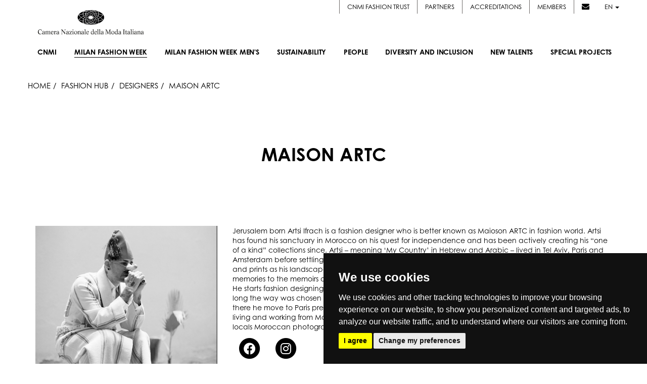

--- FILE ---
content_type: text/html; charset=UTF-8
request_url: https://www.cameramoda.it/en/milano-moda-donna/fashion-hub-market/designer/103-maison-artc/
body_size: 14172
content:


<!DOCTYPE html><!--[if lt IE 7]>      <html class="no-js lt-ie9 lt-ie8 lt-ie7"> <![endif]--><!--[if IE 7]>         <html class="no-js lt-ie9 lt-ie8"> <![endif]--><!--[if IE 8]>         <html class="no-js lt-ie9"> <![endif]--><!--[if gt IE 8]><!--> <html lang="en" class="no-js"> <!--<![endif]--><head>







<title>Milano Moda Donna S/S 2026 - 23/29 September 2026 • MMD</title>
<meta name="description" content="Official Website. Live Streaming delle sfilate Donna collezioni SS2026, Sfilate SS 2026, calendario, foto in real-time e looks, social stream e news, outfit, catwalk" />
<meta name="robots" content="" />

<link rel="alternate" href="https://www.cameramoda.it/it/milano-moda-donna/fashion-hub-market/designer/103-maison-artc/" hreflang="it" />



<meta property="og:title" content="Designers • MILANO MODA DONNA - 23 SETTEMBRE / 29 SETTEMBRE 2025 • MMU" />
<meta property="og:site_name" content="cameramoda.it" />
<meta property="og:url" content="https://www.cameramoda.it/en/milano-moda-donna/fashion-hub-market/designer/103-maison-artc/" />
<meta property="og:locale" content="en" />

<meta name="twitter:url" content="https://www.cameramoda.it/en/milano-moda-donna/fashion-hub-market/designer/103-maison-artc/" />
<meta name="twitter:card" content="summary" />
<meta name="twitter:title" content="Designers • MILANO MODA DONNA - 23 SETTEMBRE / 29 SETTEMBRE 2025 • MMU" />

<!--[if lte IE 7]><meta http-equiv="Refresh" content="0; url=/en/old-browser/"><![endif]--><meta charset="utf-8"><meta http-equiv="X-UA-Compatible" content="IE=edge,chrome=1"><meta name="viewport" content="width=device-width"><meta name="author" content="Camera Nazionale della Moda Italiana"><meta name="SKYPE_TOOLBAR" content="SKYPE_TOOLBAR_PARSER_COMPATIBLE"><meta name="format-detection" content="telephone=no"><link rel="shortcut icon" type="image/vnd.microsoft.icon" href="/media/favicon.ico" /><!-- Inclusione fonts.com -->
<!-- <link type="text/css" rel="stylesheet" href="//fast.fonts.net/cssapi/ea3f0a5a-85a0-4bd1-bdb2-d0d1e87d7311.css"/> -->
<link rel="stylesheet" href="https://use.typekit.net/cbo4nwp.css"><link rel="stylesheet" href="/media/mmd/assets/css/main.css?v=1769035515" media="screen" /><script src="/media/mmd/assets/js/head-native.js?v=1769035515"></script><link rel="stylesheet" href="https://cdnjs.cloudflare.com/ajax/libs/font-awesome/6.4.2/css/all.min.css" integrity="sha512-z3gLpd7yknf1YoNbCzqRKc4qyor8gaKU1qmn+CShxbuBusANI9QpRohGBreCFkKxLhei6S9CQXFEbbKuqLg0DA==" crossorigin="anonymous" referrerpolicy="no-referrer" /><link rel="stylesheet" href="https://cdnjs.cloudflare.com/ajax/libs/font-awesome/4.7.0/css/font-awesome.css" integrity="sha512-5A8nwdMOWrSz20fDsjczgUidUBR8liPYU+WymTZP1lmY9G6Oc7HlZv156XqnsgNUzTyMefFTcsFH/tnJE/+xBg==" crossorigin="anonymous" referrerpolicy="no-referrer" /><!--[if lte IE 8]><script src="/media/js/libs/respond.js"></script><link rel="stylesheet" href="/media/css/ie8.css" media="screen" /><![endif]--><script>
	(function(i,s,o,g,r,a,m){i['GoogleAnalyticsObject']=r;i[r]=i[r]||function(){
	(i[r].q=i[r].q||[]).push(arguments)},i[r].l=1*new Date();a=s.createElement(o),
	m=s.getElementsByTagName(o)[0];a.async=1;a.src=g;m.parentNode.insertBefore(a,m)
	})(window,document,'script','//www.google-analytics.com/analytics.js','ga');
	
	ga('create', 'UA-25802456-9', {'name': 'wwwclean'});
	ga('wwwclean.set', 'anonymizeIp', true); 
	ga('wwwclean.send', 'pageview');
	
	setTimeout("ga('wwwclean.send', 'event', 'Service', 'RealBounce', '30sec')",(30*1000));
</script>
<script type="text/plain">
	ga('create', 'UA-25802456-3', 'auto', {'allowLinker': true});
	ga('require', 'displayfeatures');
	ga('set', 'anonymizeIp', true);
	ga('require', 'linker');
	ga('linker:autoLink', ['milanomodadonna.it','milanomodauomo.it','milanomodadesign.it','milanomodagraduate.it'] );
	ga('send', 'pageview');
	
	ga('create', 'UA-25802456-4', {'name': 'www'});
	ga('www.require', 'displayfeatures');
	ga('www.set', 'anonymizeIp', true); 
	ga('www.send', 'pageview');
	
	setTimeout("ga('send', 'event', 'Service', 'RealBounce', '30sec'); ga('www.send', 'event', 'Service', 'RealBounce', '30sec')",(30*1000));
</script>
<!-- Google tag (gtag.js) -->
<script async src="https://www.googletagmanager.com/gtag/js?id=G-CY5SSXJPJZ"></script>
<script>
  window.dataLayer = window.dataLayer || [];
  function gtag(){dataLayer.push(arguments);}
  gtag('js', new Date());
  gtag('config', 'G-CY5SSXJPJZ');
</script><!-- Cookie Consent by https://www.FreePrivacyPolicy.com -->
<script type="text/javascript" src="//www.freeprivacypolicy.com/public/cookie-consent/3.1.0/cookie-consent.js"></script>
<script type="text/javascript">
document.addEventListener('DOMContentLoaded', function () {
	cookieconsent.run({
		"notice_banner_type":"simple",
		"consent_type":"express",
		"palette":"dark",
		"language":"en",
		"cookies_policy_url":"https://www.cameramoda.it//media/documents/pdf/CNMI_Cookie_Policy_EN.pdf"
	});
});
</script>
<noscript>Cookie Consent by <a href="https://www.FreePrivacyPolicy.com/free-cookie-consent/" rel="nofollow noopener">FreePrivacyPolicy.com</a></noscript>
<!-- End Cookie Consent -->
</head>
	<body class="body-fashionhubmarket">
		<div id="loader-layer"></div>

		<!-- NAV -->
		<nav class="navbar navbar-default main-nav en">

    <div class="menu-wrapper">


        <div style="display: none;" class="langs-container hidden-sm hidden-xs">
            <div class="reserved-user-link">
                                <!-- <a href="#" style="margin-left: 20px;">Cookie Policy</a> -->
            </div>
            <ul class="lang-selector">
                                <li><a href="/it/milano-moda-donna/fashion-hub-market/designer/103-maison-artc/" class="">IT</a></li>
                <li class="separator">|</li>
                                <li><a href="/en/milano-moda-donna/fashion-hub-market/designer/103-maison-artc/" class="active last">EN</a></li>
                <li class="separator">|</li>
                            </ul>
        </div>

        <div class="menu-container">
            <div class="service-menu">
                <ul> 
                                        <li><a href="https://www.cameramodafashiontrust.com/" target="_blank">CNMI FASHION TRUST</a></li>
                    <li><a href="/en/partners/">Partners</a></li>
                    <li><a href="/en/servizi/accrediti/">Accreditations</a></li>
                    <li><a href="/en/members/new-in/">Members</a></li>
                    <li class="no-border"><a href="#" data-toggle="modal" data-target="#modal-newsletter"><i class="fa fa-envelope"></i></a></li>
                    <li class="dropdown">
                        <a href="#" class="dropdown-toggle" data-toggle="dropdown" role="button" aria-haspopup="true" aria-expanded="false">en <span class="caret"></span></a>
                        <ul class="dropdown-menu lang-dropdown">
                                                                                <li>
                                <a href="/it/milano-moda-donna/fashion-hub-market/designer/103-maison-artc/">IT</a>
                            </li>
                                                                                                                                </ul>
                    </li>
                </ul>
            </div>

            <div class="navbar-header en">
                <button type="button" class="navbar-toggle" data-toggle="collapse" data-target=".navbar-collapse">
                    <span class="icon-bar"></span>
                    <span class="icon-bar"></span>
                    <span class="icon-bar"></span>
                </button>
                <a class="navbar-brand" href="/en/">
                                        <img src="/media/images/commons/logo.png"  class="img-responsive"  alt="CNMI">
                    
                                    </a>
            </div>

            <div class="collapse navbar-collapse en" id="nav-menu">
                <ul id="main-nav" class="nav navbar-nav navbar-right en">
                    <li class="visible-xs visible-sm">
                                                <a href="/it/milano-moda-donna/fashion-hub-market/designer/103-maison-artc/" class=" lang-xs service-xs">IT</a>
                                                <a href="/en/milano-moda-donna/fashion-hub-market/designer/103-maison-artc/" class="active last lang-xs service-xs">EN</a>
                                            </li>

                    <li class="sub-menu-trigger no-link" data-target=".more-sub-menu">
                        <a href="#"><span class="text">Cnmi <span class="arrow-down"></span></span></a>

                        <div class="sub-menu-mobile more-sub-menu">
                            <ul>
                                <li>
                                    <a href="/en/associazione/cnmi/">About</a>
                                </li>
                                <li>
                                    <a href="/en/associazione/cnmi/#showroom-container">SHOWROOM</a>
                                </li>
                                <li>
                                    <a href="/en/news-archive/">News</a>
                                </li>
                                <li>
                                    <a href="/en/archive/designer/">Designers</a>
                                </li>
                                <li>
                                    <a href="/en/associazione/cnmi/#contatti">Contacts</a>
                                </li>
                            </ul>
                        </div>
                    </li>
                
                    
                                        <li class="sub-menu-trigger selected" data-target=".mmd-sub-menu">
    
    <a href="/en/milano-moda-donna/"><span class="text"><span class="upper-text">Milan Fashion Week</span> <span class="arrow-down"></span></span></a>
    
    <div class="sub-menu-mobile mmd-sub-menu">
        <ul>
            <li>
                <a href="/en/milano-moda-donna/">About</a>
            </li>
                        <li>
                <a href="/en/milano-moda-donna/calendar/">Calendar</a>
            </li>
                        <li>
                <a href="#" data-target="#modal-dates-mmd" data-toggle="modal">Dates</a>
            </li>
            <li>
                <a href="/en/milano-moda-donna/fashion-hub-market/designer/">Fashion Hub</a>
            </li>
            <li>
                <a href="/en/milano-moda-donna/designer/">Designers</a>
            </li>                            
                        <li>
                <a href="/en/insidersguide/">insider's guide</a>
            </li>
                    </ul>
    </div>
        
</li>
                                        
                    
                                        
                                        
<li class="" data-target=".mmu-sub-menu"> <!-- Attivo solo per manifestazione -->     
    <a href="/en/milano-moda-uomo/"><span class="text"><span class="upper-text">Milan Fashion Week Men's</span> <span class="arrow-down"></span></span></a>     
</li>                    
                    <li class="sub-menu-trigger" data-target=".sustainability-sub-menu">
                        <a href="/en/sustainability/"><span class="text">Sustainability<span class="arrow-down"></span></span></a>
                        <div class="sub-menu-mobile sustainability-sub-menu">
                            <ul>
                                <li>
                                    <a href="/en/sustainability/">About</a>
                                </li>
                                <li>
                                    <a href="/en/sustainability/#sustainability">working groups </a>
                                </li>
                                <li>
                                    <a href="/media/pdf/manifesto_sostenibilita_en.pdf" target="_blank">Manifesto</a>
                                </li>
                                <li>
                                    <a href="/en/sustainability/#guidelines">guidelines</a>
                                </li>

                                <li>
                                                                        <!-- mom -->
                                    <a href="/en/sustainability/roundtable/2019/">International roundtable on sustainability</a>
                                </li>
                                <li>
                                    <a href="/en/venice-sustainable-fashion-forum/">Venice Sustainable Fashion Forum</a>
                                </li>
                            </ul>
                        </div>
                    </li>
                                         <li class="sub-menu-trigger" data-target=".hr-and-education-sub-menu">
                        <a href="/en/people/"><span class="text">PEOPLE<span class="arrow-down"></span></span></a>
                                                <div class="sub-menu-mobile hr-and-education-sub-menu">
                            <ul>
                                    <li>
                                        <a href="/en/people/">ABOUT</a>
                                    </li>
                                                                    <li>
                                        <a href="/en/document/371/?inline=1">TAVOLO</a>
                                    </li>
                                                                                                                            </ul>
                        </div>
                                            </li>
                                                             <li class="sub-menu-trigger" data-target=".diversity-and-inclusion-sub-menu">
                        <a href="/en/diversity-and-inclusion/"><span class="text">Diversity and Inclusion<span class="arrow-down"></span></span></a>
                                                <div class="sub-menu-mobile diversity-and-inclusion-sub-menu">
                            <ul>
                                    <li>
                                        <a href="/en/diversity-and-inclusion/">ABOUT</a>
                                    </li>
                                                                                                    <li>
                                        <a href="/en/document/372/?inline=1">MANIFESTO</a>
                                    </li>
                                                                                                    <li>
                                        <a href="/en/document/373/?inline=1">TAVOLO</a>
                                    </li>
                                                                                                    <li>
                                        <a href="/en/diversity-and-inclusion-talk/">TALK</a>
                                    </li>
                                                                                            </ul>
                        </div>
                                            </li>
                                        <li class="sub-menu-trigger" data-target=".new-designer-sub-menu">
                        <a href="/en/new-talents/"><span class="text">New Talents<span class="arrow-down"></span></span></a>
                        <div class="sub-menu-mobile new-designer-sub-menu">
                            <ul>
                                <li>
                                    <a href="/en/new-talents/">About</a>
                                </li>
                                                                                                <li>
                                    <a href="https://www.cameramoda.it/en/milano-moda-graduate/">
                                        Milano Moda Graduate
                                    </a>
                                </li>
                                                                                                                                <li>
                                    <a href="https://www.cameramoda.it/en/milano-moda-donna/fashion-hub-market/designer/">
                                        Fashion Hub
                                    </a>
                                </li>
                                                                                                                                <li>
                                    <a href="https://www.cameramoda.it/en/new-talents/milano-moda-shoppable-project/">
                                        Milano Moda Shoppable Project
                                    </a>
                                </li>
                                                                                            </ul>
                        </div>
                    </li>
                    <li class="sub-menu-trigger" data-target=".special-proj-sub-menu">
                        <a href="/en/special-projects/"><span class="text">Special projects <span class="arrow-down"></span></span></a>
                        <div class="sub-menu-mobile special-proj-sub-menu">
                            <ul>
                                <li>
                                    <a href="/en/maxxi-memorabile-ipermoda/">Memorabile. Ipermoda</a>
                                </li>
                                <li>
                                    <a href="/en/danse-atelier/">Dans(e) l'atelier</a>
                                </li>
                                <li>
                                    <a href="/en/podcast/">Podcast</a>
                                </li>
                                <li>
                                    <a href="/en/milano-moda-design/calendar/">Milano moda design</a>
                                </li>
                                                                <li>
                                    <a href="/en/sustainable-fashion-awards/">SUSTAINABLE FASHION AWARDS</a>
                                </li>
                                                                   
                                                                <li>
                                    <a href="https://www.cameramoda.it/en/milano-fashion-institute/">MILANO FASHION INSTITUTE</a>
                                </li> 
                                                  
                                                                   
                                                  
                                                                   
                                                  
                                                                   
                                                  
                                                                   
                                                  
                                                                
                                                                <li>
                                    <a href="/en/fashion-film-festival/">Fashion Film Festival Milano</a>
                                </li>
                                
                                                                <li>
                                    <a href="/en/memos/">MEMOS.</a>
                                </li>

                                                                                              
                                                                                                <li>
                                    <a href="https://www.cameramoda.it/en/green-carpet-fashion-awards-italia/">GREEN CARPET FASHION AWARDS, ITALY</a>
                                </li>
                                                              
                                                                                                <li>
                                    <a href="/en/budapestselect/">BUDAPEST SELECT</a>
                                </li>
                                                              
                                                                                                <li>
                                    <a href="/en/sinoitalianfashiontown/">SINO-ITALIAN FASHION TOWN BY CHIC GROUP</a>
                                </li>
                                                              
                                                                                                <li>
                                    <a href="/en/fashionfilm">FASHION FILMS</a>
                                </li>
                                                              
                                                                <li>
                                    <a href="/en/chinastone/">CNMI * IFIU 2021 INTERNATIONAL FASHION SUMMIT</a>
                                </li>

                                                                                                                                                                                                                                                                                                                                                                
                                <li>
                                    <a class="third-level-trigger sub-menu-trigger" data-target=".special-proj-archive-sub-menu" href="#"><span class="text">Discover<span class="arrow-down"></span></span></a>

                                    <ul class="dropdown-menu third-level-menu special-proj-archive-sub-menu">
                                                                                                                                                                                                                                    <li>
                                                <a href="http://italiana.cameramoda.it/en/">
                                                    ITALIANA ITALY THROUGH THE LENS OF FASHION 1971-2001
                                                </a>
                                            </li>
                                                                                                                                                                                                                                                <li>
                                                <a href="http://www.cameramoda.it/en/anna-dello-russo/">
                                                    Adr Event
                                                </a>
                                            </li>
                                                                                                                                                                                                                                                <li>
                                                <a href="https://www.cameramoda.it/en/crafting-the-future-storie-di-artigianalita-e-innovazione/">
                                                    Crafting the future: stories of craftsmanship and innovation
                                                </a>
                                            </li>
                                                                                                                                                                                                                                                                                                                                                                                                                                                            </ul>
                                </li>
                            </ul>
                        </div>
                    </li>
                    
                    <li class="visible-xs visible-sm"><a class="service-xs" href="/en/partners/">Partners</a></li>
                    <li class="visible-xs visible-sm"><a class="service-xs" href="/en/servizi/accrediti/">Accreditations</a></li>
                    <li class="visible-xs visible-sm"><a class="service-xs" href="/en/members/new-in/">Members</a></li>

                </ul>
            </div>
            <!-- /MENU -->
        </div>
        <!-- /menu-container -->
    </div>
    <!-- /container -->

    <section class="sub-menus-container">

        <!-- MMD -->
        <div class="sub-menu mmd-sub-menu">
            <div class="cols-container">
                <div class="left-col">
                    <ul>
                        <li>
                            <a href="/en/milano-moda-donna/">About</a>
                        </li>
                                                <li>
                            <a href="/en/milano-moda-donna/calendar/">Calendar</a>
                        </li>
                                                <li>
                            <a href="#" data-target="#modal-dates-mmd" data-toggle="modal">Dates</a>
                        </li>
                        <li>
                            <a href="/en/milano-moda-donna/fashion-hub-market/designer/">Fashion Hub</a>
                        </li>
                        <li>
                            <a href="/en/milano-moda-donna/designer/">Designers</a>
                        </li>
                                                                        <li>
                                                                <a href="/en/insidersguide/">insider's guide</a>
                        </li>
                                            </ul>
                </div>
                
                <div class="right-col">
                    <div class="latest-galleries">
                                                <header>Latest galleries</header>
                        <main>
                            
                                
                            <figure>
                                <a href="/en/milano-moda-donna/designer/gallery/collection/10995/">
                                                                                                            <img src="/rimg/OQ21zUGljdHVyZTtpbWFnZTsxMTQ2MzE2O2RlZmF1bHQ%3D__W180H250R79BTRANSP___470184a6.jpg" class="img-responsive" alt="DIESEL" />
                                                                        <figcaption>DIESEL</figcaption>
                                </a>
                            </figure>
                                
                            <figure>
                                <a href="/en/milano-moda-donna/designer/gallery/collection/10967/">
                                                                                                            <img src="/rimg/OQ21zUGljdHVyZTtpbWFnZTsxMTQ0OTAxO2RlZmF1bHQ%3D__W180H250R79BTRANSP___91f9b74a.jpg" class="img-responsive" alt="JIL SANDER" />
                                                                        <figcaption>JIL SANDER</figcaption>
                                </a>
                            </figure>
                                                    
                            
                        </main>
                                            </div>
                </div>
            </div>
        </div>

        <!-- MMU -->
        <div class="sub-menu mmu-sub-menu">
            <div class="cols-container">
                <div class="left-col">
                    <ul>
                        <li>
                            <a href="/en/milano-moda-uomo/">About</a>
                        </li>
                                                <li>
                            <a href="/en/milano-moda-uomo/calendar/">Calendar</a>
                        </li>
                                                <li>
                            <a href="#" data-target="#modal-dates-mmu" data-toggle="modal">Dates</a>
                        </li>
                                                <li>
                            <a href="/en/milano-moda-uomo/designer/">Designers</a>
                        </li>
                                            </ul>
                </div>
                
                <div class="right-col">
                    <div class="latest-galleries">
                                                <header>Latest galleries</header>
                        <main>
                            
                                
                            <figure>
                                <a href="/en/milano-moda-uomo/designer/gallery/collection/11103/">
                                                                                                            <img src="/rimg/OQ21zUGljdHVyZTtpbWFnZTsxMTUxMTY2O2RlZmF1bHQ%3D__W180H250R79BTRANSP___5c8578cd.jpg" class="img-responsive" alt="ZEGNA" />
                                                                        <figcaption>ZEGNA</figcaption>
                                </a>
                            </figure>
                                
                            <figure>
                                <a href="/en/milano-moda-uomo/designer/gallery/collection/11127/">
                                                                                                            <img src="/rimg/OQ21zUGljdHVyZTtpbWFnZTsxMTUyMjc4O2RlZmF1bHQ%3D__W180H250R79BTRANSP___44865ac7.jpg" class="img-responsive" alt="SIMON CRACKER" />
                                                                        <figcaption>SIMON CRACKER</figcaption>
                                </a>
                            </figure>
                                                    
                        </main>
                                            </div>
                </div>
                
            </div>
        </div>

        <!-- SUSTAINABILITY -->
        <div class="sub-menu sustainability-sub-menu">
            <div class="cols-container">
                <div class="left-col">
                    <ul>
                        <li>
                            <a href="/en/sustainability/">About</a>
                        </li>
                        <li>
                            <a href="/en/sustainability/#sustainability">working groups </a>
                        </li>
                        <li>
                            <a href="/media/pdf/manifesto_sostenibilita_en.pdf" target="_blank">Manifesto</a>
                        </li>
                        <li>
                            <a href="/en/sustainability/#guidelines">guidelines</a>
                        </li>

                        <li>
                                                        <!-- mom -->
                            <a href="/en/sustainability/roundtable/2019/">International roundtable on sustainability</a>
                        </li>
                        <li>
                            <a href="/en/venice-sustainable-fashion-forum/">Venice Sustainable Fashion Forum</a>
                        </li>
                    </ul>
                </div>
                <div class="right-col">
                    <div class="sustainability-logo">
                        <img src="/media/images/commons/sustainability.jpg" class="img-responsive" alt="CNMI - Sustainability" />
                    </div>
                </div>
            </div>
        </div>

        <!-- HR AND EDUCATION -->
                        <div class="sub-menu hr-and-education-sub-menu">
            <div class="cols-container">
                <div class="left-col">
                    <ul>
                            <li>
                                <a href="/en/people/">ABOUT</a>
                            </li>
                                                    <li>
                                <a href="/en/document/371/?inline=1">TAVOLO</a>
                            </li>
                                                                                            </ul>
                </div>
                                <div class="right-col">
                    <div class="hr-and-education-img">
                        <img src="/rimg/OSHJFZHVjYXRpb247bWVudUltYWdlOzE7ZGVmYXVsdA%3D%3D__R4BTRANSP___3e6abee5.png" class="img-responsive" alt="CNMI - PEOPLE" />
                    </div>
                </div>
                            </div>
        </div>
        
        <!-- DIVERSITY AND INCLUSION -->
                        <div class="sub-menu diversity-and-inclusion-sub-menu">
            <div class="cols-container">
                <div class="left-col">
                    <ul>
                            <li>
                                <a href="/en/diversity-and-inclusion/">ABOUT</a>
                            </li>
                                                                            <li>
                                <a href="/en/document/372/?inline=1">MANIFESTO</a>
                            </li>
                                                                            <li>
                                <a href="/en/document/373/?inline=1">TAVOLO</a>
                            </li>
                                                                            <li>
                                <a href="/en/diversity-and-inclusion-talk/">TALK</a>
                            </li>
                                                                    </ul>
                </div>
                                <div class="right-col">
                    <div class="diversity-and-inclusion-img">
                        <img src="/rimg/ORGl2ZXJzaXR5SW5jbHVzaW9uO21lbnVJbWFnZTsxO2RlZmF1bHQ%3D__R4BTRANSP___d3d16a92.jpg" class="img-responsive" alt="CNMI - Diversity and Inclusion" />
                    </div>
                </div>
                            </div>
        </div>
        
        <!-- SUSTAINABILITY -->
        <div class="sub-menu special-proj-sub-menu">
            <div class="cols-container">
                <div class="left-col">
                    <ul>
                        <li>
                            <a href="/en/maxxi-memorabile-ipermoda/">Memorabile. Ipermoda</a>
                        </li>
                        <li>
                            <a href="/en/danse-atelier/">Dans(e) l'atelier</a>
                        </li>
                        <li>
                            <a href="/en/podcast/">Podcast</a>
                        </li>
                        <li>
                            <a href="/en/milano-moda-design/calendar/">Milano moda design</a>
                        </li>
                                                    <li>
                                <a href="/en/sustainable-fashion-awards/">SUSTAINABLE FASHION AWARDS</a>
                            </li>
                                                                                                                        <li>
                            <a href="https://www.cameramoda.it/en/milano-fashion-institute/">MILANO FASHION INSTITUTE</a>
                        </li>
                                                
                                                                                                
                                                                                                
                                                                                                
                                                                                                
                        
                                                <li>
                            <a href="/en/fashion-film-festival/">Fashion Film Festival Milano</a>
                        </li>
                    
                                                <li>
                            <a href="/en/memos/">MEMOS.</a>
                        </li>
                        

                                                                                                                                                                        <li>
                            <a href="/en/budapestselect/">BUDAPEST SELECT</a>
                        </li>
                                                                                                <li>
                            <a href="/en/sinoitalianfashiontown/">SINO-ITALIAN FASHION TOWN BY CHIC GROUP</a>
                        </li>
                                                                                                <li>
                            <a href="/en/fashionfilm">FASHION FILMS</a>
                        </li>
                                                
                        <li>
                            <a href="/en/chinastone/">CNMI * IFIU 2021 INTERNATIONAL FASHION SUMMIT</a>
                        </li>

                                                                                                                        <li>
                            <a href="https://www.cameramoda.it/en/green-carpet-fashion-awards-italia/">GREEN CARPET FASHION AWARDS, ITALY</a>
                        </li>
                                                                                                                                                                                                
                        <li>
                            <a class="third-level-trigger" data-target=".special-proj-archive-sub-menu" href="#">Discover</a>
                        </li>
                    </ul>
                </div>
                <div class="right-col">
                    <div class="latest-galleries">                                                 <main>     
                            <figure style="max-width: 360px !important;">
                                <a href="#">
                                    <img alt="" src="/media/images/commons/progetti-speciali-submenu.jpeg" class="img-responsive" />
                                                                    </a>
                            </figure>
                                                    </main>
                    </div>
                    <div class="third-level-menu special-proj-archive-sub-menu">
                        <ul>
                                                                                                                                                                                                                                                        <li>
                                    <a href="http://italiana.cameramoda.it/en/">
                                        ITALIANA ITALY THROUGH THE LENS OF FASHION 1971-2001
                                    </a>
                                </li>
                                                                                                                                                                                            <li>
                                    <a href="http://www.cameramoda.it/en/anna-dello-russo/">
                                        Adr Event
                                    </a>
                                </li>
                                                                                                                                                                                            <li>
                                    <a href="https://www.cameramoda.it/en/crafting-the-future-storie-di-artigianalita-e-innovazione/">
                                        Crafting the future: stories of craftsmanship and innovation
                                    </a>
                                </li>
                                                                                                                                                                                                                                                                                                                                                                                                                                                                                                                                                                                                                                    </ul>
                    </div>
                </div>
            </div>
        </div>

        <!-- NEW DESIGNER -->
        <div class="sub-menu new-designer-sub-menu">
            <div class="cols-container">
                <div class="left-col">
                    <ul>
                        <li>
                            <a href="/en/new-talents/">About</a>
                        </li>
                                                                        <li>
                            <a href="https://www.cameramoda.it/en/milano-moda-graduate/">
                                Milano Moda Graduate
                            </a>
                        </li>
                                                                                                <li>
                            <a href="https://www.cameramoda.it/en/milano-moda-donna/fashion-hub-market/designer/">
                                Fashion Hub
                            </a>
                        </li>
                                                                                                <li>
                            <a href="https://www.cameramoda.it/en/new-talents/milano-moda-shoppable-project/">
                                Milano Moda Shoppable Project
                            </a>
                        </li>
                                                                    </ul>
                </div>
                <div class="right-col">
                    <div class="new-designer-img">
                        <img src="/media/images/commons/new-designer.jpg" class="img-responsive" alt="CNMI - Sustainability" />
                    </div>
                </div>
            </div>
        </div>


        <!-- MORE -->
        <div class="sub-menu more-sub-menu">
            <div class="cols-container">
                <div class="left-col">
                    <ul>
                        <li>
                            <a href="/en/associazione/cnmi/">About</a>
                        </li>
                        <li>
                            <a href="/en/associazione/cnmi/#showroom-container">SHOWROOM</a>
                        </li>
                        <li>
                            <a href="/en/news-archive/">News</a>
                        </li>
                        <li>
                            <a href="/en/archive/designer/">Designers</a>
                        </li>
                        <li>
                            <a href="/en/associazione/cnmi/#contatti">Contacts</a>
                        </li>
                    </ul>
                </div>
                <div class="right-col">      
                    <div class="contact-info">
                        <address>Piazza Duomo, 31</address>
                        <address>20122 Milano (MI)</address>
                        <p>Tel. +39.02.7771081</p>
                        <a href="mailTo:cameramoda@cameramoda.it"><p>cameramoda@cameramoda.it</p></a>
                        <p>Fax +39.02.77710850</p>
                        <ul class="social-list">
                            <li>
                                <a href="https://www.facebook.com/pages/Camera-Nazionale-della-Moda-Italiana/191200480940895" target="_blank"><i class="fa-brands fa-facebook-f"></i></a>
                            </li>
                            <li>
                                <a href="https://twitter.com/cameramoda" target="_blank"><i class="fa-brands fa-x-twitter"></i></a>
                            </li>
                            <li>
                                <a href="https://www.instagram.com/milanfashionweek/" target="_blank"><i class="fa-brands fa-instagram"></i></a>
                            </li>
                            <li>
                                <a href="https://it.pinterest.com/cameramoda/boards/" target="_blank"><i class="fa fa-brands fa-pinterest"></i></a>
                            </li>
                            <li>
                                <a href="https://www.youtube.com/user/cameramoda" target="_blank"><i class="fa-brands fa-youtube"></i></a>
                            </li>
                            <li>
                                <a href="https://it.linkedin.com/company/cameranazionaledellamodaitaliana" target="_blank"><i class="fa-brands fa-linkedin-in"></i></a>
                            </li>
                        </ul>
                    </div>

                    <div class="third-level-menu" id="mmg-sub-menu">
                        <ul>
                            <li>
                                <a href="/en/milano-moda-graduate/2025/">About</a>
                            </li>
                                                        <li>
                                <a href="/en/milano-moda-graduate/awards/2025/">Awards</a>
                            </li>
                                                                                                            </ul>
                    </div>

                    <div class="third-level-menu" id="mmm-sub-menu">
                        <ul>
                            <li>
                                <a href="/en/milano-moda-main/">About</a>
                            </li>
                            <li>
                                <a href="/en/servizi/accrediti/buyer/">Accreditations</a>
                            </li>
                            <li>
                                <a href="/en/milano-moda-main/#showroom-list">Showroom</a>
                            </li>
                                                        <li>
                                <a href="/rfile/OQ25taUZhc2hpb25TaG93RWRpdGlvbjticm9jaHVyZTsxOTg7ZGVmYXVsdA%3D%3D___04f7ab7e.pdf">CALENDAR</a>
                            </li>
                                                    </ul>
                    </div>

                    
                    <div class="third-level-menu" id="mmde-sub-menu">
                        <ul>
                            <li>
                                <a href="/en/milano-moda-design/calendar/">CALENDAR</a>
                            </li>
                            <li>
                                <a href="/en/milano-moda-design/gallery/">Gallery</a>
                            </li>
                        </ul>
                    </div>

                </div>
            </div>
        </div>

    </section>

</nav>
<!-- /NAV -->









		<!-- /NAV -->

		<section id="main-content" class="content-wrapper clearfix">
			
<!-- Load Facebook SDK for JavaScript -->
<div id="fb-root"></div>
<script type="text/javascript">
window.fbAsyncInit = function() {
    FB.init({
      appId      : '305574446199904',
      xfbml      : true,
      version    : 'v2.6'
    });
};

(function(d, s, id){
     var js, fjs = d.getElementsByTagName(s)[0];
     if (d.getElementById(id)) {return;}
     js = d.createElement(s); js.id = id;
     js.src = "//connect.facebook.net/en_US/sdk.js";
     fjs.parentNode.insertBefore(js, fjs);
}(document, 'script', 'facebook-jssdk'));
</script>

<script
    type="text/javascript"
    async defer
    src="//assets.pinterest.com/js/pinit.js"
></script>
<section id="content">
	<div class="container-fluid">
		<div class="row">
			<div class="col-xs-12">
				<nav id="breadcrumbs">
                    <a href="/en/milano-moda-donna/" class="home">HOME</a>
                    <a href="/en/milano-moda-donna/fashion-hub-market/designer/">Fashion Hub</a>
                    <a href="/en/milano-moda-donna/fashion-hub-market/designer/">Designers</a>
                    <span>MAISON ARTC</span>
                </nav>
			</div>
		</div>
        <!-- /row -->
    </div>
    <!-- /container -->

    <div class="container">
        <div class="row row-separated">
            <div class="col-xs-12">
                <h1 class="text-center f-upper">MAISON ARTC</h1>
            </div>
        </div>
        <!-- /row -->
    </div>

    <div class="container">
        <div class="row row-separated">
            <div class="col-xs-12 col-sm-4 pb15-xs">
                <img src="/rimg/ORmFzaGlvbkh1Yk1hcmtldDtpbWFnZUNvdmVyOzEwMztkZWZhdWx0__R4BTRANSP___b7afc1c1.jpg" class="img-responsive center-block full-width" />
            </div>
            <div class="col-xs-12 col-sm-8">
                <div><p>Jerusalem born Artsi Ifrach is a fashion designer who is better known as Maioson ARTC in fashion world. Artsi has found his sanctuary in Morocco on his quest for independence and has been actively creating his &ldquo;one of a kind&rdquo; collections since. Artsi &ndash; meaning &lsquo;My Country&rsquo; in Hebrew and Arabic &ndash; lived in Tel Aviv, Paris and Amsterdam before settling in Morocco and has a extensive understanding of multiculturalism. Using colours and prints as his landscape, Artsi&rsquo;s imaginative designs reflect on space and time. From his childhood memories to the memoirs of nomad.<br />He starts fashion designing at the age of 28 while he was living in Amsterdam. After that return to Israel and a long the way was chosen to be one of the most influence designer on the last 100 years of Tel Aviv. From there he move to Paris presented by 2m Bureau showing in the Houte Cuture week During 5 years. Today living and working from Morocco in Marrakech, his parents hometown, where he also collaborates witho locals Moroccan photographer, to tell stories that speak about culture, history and art.</p></div>
                                <ul class="social-list">
                                        <li>
                        <a target="_blank" href="https://www.facebook.com/artcfashion?ref=hl">
                            <span class="fa-stack fa-lg">
                              <i class="fa fa-circle fa-stack-2x"></i>
                              <i class="fa-brands fa-facebook-f fa-stack-1x fa-inverse"></i>
                            </span>
                        </a>
                    </li>
                                                            <li>
                        <a target="_blank" href="https://www.instagram.com/maisonartc/?hl=it">
                            <span class="fa-stack fa-lg">
                              <i class="fa fa-circle fa-stack-2x"></i>
                              <i class="fa-brands fa-instagram fa-stack-1x fa-inverse"></i>
                            </span>
                        </a>
                    </li>
                                    </ul>
                            </div>
        </div>
        <!-- /row -->

                        <div class="row row-separated alot">
            <div class="col-xs-12">
                <h1 class="text-center f-upper">maisonartc</h1>
            </div>
        </div>
        <!-- /row -->
        <div class="row row-separated">
            <div class="slick-slider-box-designer">
                                <article class="item data-box giovani">
                    <a data-imaxtree="false" data-credits="" class="fancy" data-title="" title="" rel="a" href="/rimg/OQ21zUGljdHVyZTtpbWFnZTsxMDQ0Mjc0O2RlZmF1bHQ%3D__R4BTRANSP___063eb468.jpg"><img src="/rimg/OQ21zUGljdHVyZTtpbWFnZTsxMDQ0Mjc0O2RlZmF1bHQ%3D__W800H600R15Bffffff___063eb468.jpg" class="img-responsive center-block full-width" /></a>
                </article>
                                <article class="item data-box giovani">
                    <a data-imaxtree="false" data-credits="" class="fancy" data-title="" title="" rel="a" href="/rimg/OQ21zUGljdHVyZTtpbWFnZTsxMDQ0Mjc1O2RlZmF1bHQ%3D__R4BTRANSP___32fc9458.jpg"><img src="/rimg/OQ21zUGljdHVyZTtpbWFnZTsxMDQ0Mjc1O2RlZmF1bHQ%3D__W800H600R15Bffffff___32fc9458.jpg" class="img-responsive center-block full-width" /></a>
                </article>
                                <article class="item data-box giovani">
                    <a data-imaxtree="false" data-credits="" class="fancy" data-title="" title="" rel="a" href="/rimg/OQ21zUGljdHVyZTtpbWFnZTsxMDQ0Mjc2O2RlZmF1bHQ%3D__R4BTRANSP___2f40af57.jpg"><img src="/rimg/OQ21zUGljdHVyZTtpbWFnZTsxMDQ0Mjc2O2RlZmF1bHQ%3D__W800H600R15Bffffff___2f40af57.jpg" class="img-responsive center-block full-width" /></a>
                </article>
                            </div>
        </div>
        <!-- /row -->
        
        
        
    </div>
    <!-- /container -->

</section>


		</section>

		<!-- FOOTER -->
		<!-- FOOTER -->
<footer>
    <div class="container">
        <div class="row">
            <div class="col-xs-12">
                <div class="slick-slider">
                    
                                                                                                    <div class="slick-item with-title">
                                <h6 class="item-title text-left">With the support of</h6>
                                <a target="_blank" href="https://madeinitaly.gov.it"><img src="/rimg/OU3BvbnNvcjtsb2dvOzU0O2RlZmF1bHQ%3D__W120H62R14Bffffff___163cec09.png" alt="Made In Italy" title="Made In Italy" class="img-responsive center-block" /></a>
                            </div>
                                                                                                            <div class="slick-item">
                                <a target="_blank" href="https://www.esteri.it/mae/"><img src="/rimg/OU3BvbnNvcjtsb2dvOzQ1O2RlZmF1bHQ%3D__W100H62R14Bffffff___9113b27a.png" alt="Ministry of Foreign Affairs and International Cooperation" title="Ministry of Foreign Affairs and International Cooperation" class="img-responsive center-block Ministry of Foreign Affairs and International Cooperation" /></a>
                            </div>
                                                                                                            <div class="slick-item">
                                <a target="_blank" href="https://www.ice.it/"><img src="/rimg/OU3BvbnNvcjtsb2dvOzQ2O2RlZmF1bHQ%3D__W100H62R14Bffffff___21d7b35a.png" alt="Italian Trade Agency" title="Italian Trade Agency" class="img-responsive center-block Italian Trade Agency" /></a>
                            </div>
                                                                                                            <div class="slick-item">
                                <a target="_blank" href="http://www.comune.milano.it"><img src="/rimg/OU3BvbnNvcjtsb2dvOzIzO2RlZmF1bHQ%3D__W100H62R14Bffffff___2df51867.jpg" alt="Comune di Milano" title="Comune di Milano" class="img-responsive center-block Comune di Milano" /></a>
                            </div>
                                                                                            
                                                                                                    <div class="slick-item with-title">
                                <h6 class="item-title text-left">Official partner</h6>
                                <a target="_blank" href="https://discover.certilogo.com/"><img src="/rimg/OU3BvbnNvcjtsb2dvOzUzO2RlZmF1bHQ%3D__W120H62R14Bffffff___9b1a4048.png" alt="Certilogo" title="Certilogo" class="img-responsive center-block" /></a>
                            </div>
                                                                                                                                        <div class="slick-item">
                                <a target="_blank" href="http://www.dhl.com"><img src="/rimg/OU3BvbnNvcjtsb2dvOzMyO2RlZmF1bHQ%3D__W100H62R14Bffffff___3dfe22db.jpg" alt="Dhl" title="Dhl" class="img-responsive center-block Dhl" /></a>
                            </div>
                                                                                                                                                                    <div class="slick-item">
                                <a target="_blank" href="https://www.wella.com/"><img src="/rimg/OU3BvbnNvcjtsb2dvOzQwO2RlZmF1bHQ%3D__W100H62R14Bffffff___d0ae6d21.png" alt="wella" title="wella" class="img-responsive center-block wella" /></a>
                            </div>
                                                                                                                        
                                                                                                    <div class="slick-item with-title">
                                <h6 class="item-title">OFFICIAL TRAIN PARTNER</h6>
                                <a target="_blank" href="https://www.trenitalia.com/it/offerte_e_servizi/offerte-per-eventi/cultura/milano-fashion-week.html"><img src="/rimg/OU3BvbnNvcjtsb2dvOzYyO2RlZmF1bHQ%3D__W100H62R14Bffffff___97dcbb83.png" alt="Frecciarossa" title="Frecciarossa" class="img-responsive center-block" /></a>
                            </div>
                                                                                            
                    
                                                                                                    <div class="slick-item with-title">
                                <h6 class="item-title">Media partners</h6>
                                <a target="_blank" href="http://www.classeditori.com/"><img src="/rimg/OU3BvbnNvcjtsb2dvOzY7ZGVmYXVsdA%3D%3D__W100H62R14Bffffff___8a4771d1.jpg" alt="Class Editori" title="Class Editori" class="img-responsive center-block" /></a>
                            </div>
                                                                        
                    
                     <!-- Water -->
                                                                                <div class="slick-item with-title">
                                <h6 class="item-title">Official Water Partner</h6>
                                <a target="_blank" href="https://acquafiuggi.com/"><img src="/rimg/OU3BvbnNvcjtsb2dvOzYxO2RlZmF1bHQ%3D__W100H62R14Bffffff___249b044f.jpg" alt="Fiuggi" title="Fiuggi" class="img-responsive center-block" /></a>
                            </div>
                                                                        
                     <!-- Wine -->
                                                                                <div class="slick-item with-title">
                                <h6 class="item-title">Wine Partners</h6>
                                <a target="_blank" href="https://www.franciacorta.wine"><img src="/rimg/OU3BvbnNvcjtsb2dvOzEyO2RlZmF1bHQ%3D__W100H62R14Bffffff___c93a8c4b.png" alt="Franciacorta" title="Franciacorta" class="img-responsive center-block" /></a>
                            </div>
                                                                        
                                        
                    
                                                                                                    <div class="slick-item with-title">
                                <h6 class="item-title">Streaming and VOD Partners</h6>
                                <a target="_blank" href="https://www.tencent.com/en-us/"><img src="/rimg/OU3BvbnNvcjtsb2dvOzU1O2RlZmF1bHQ%3D__W100H62R14Bffffff___de5dfa55.png" alt="Tencent" title="Tencent" class="img-responsive center-block" /></a>
                            </div>
                                                                        
                                                                                                    <div class="slick-item with-title">
                                <h6 class="item-title">OOH Streaming partner</h6>
                                <a target="_blank" href="https://www.urbanvision.it/it/"><img src="/rimg/OU3BvbnNvcjtsb2dvOzU2O2RlZmF1bHQ%3D__W100H62R14Bffffff___55943a88.png" alt="Urban Vision" title="Urban Vision" class="img-responsive center-block" /></a>
                            </div>
                                                                        
                                                                                                    <div class="slick-item with-title">
                                <h6 class="item-title">Video Channel Partners</h6>
                                <a target="_blank" href="https://www.asahi.com/ajw/"><img src="/rimg/OU3BvbnNvcjtsb2dvOzU5O2RlZmF1bHQ%3D__W100H62R14Bffffff___3d6e25d6.png" alt="The Asahi Shinbun" title="The Asahi Shinbun" class="img-responsive center-block" /></a>
                            </div>
                                                                        
                                                                                                    <div class="slick-item with-title">
                                <h6 class="item-title">Digital Content Partner</h6>
                                <a target="_blank" href="https://www.launchmetrics.com/"><img src="/rimg/OU3BvbnNvcjtsb2dvOzYwO2RlZmF1bHQ%3D__W100H62R14Bffffff___96374c55.jpg" alt="LaunchMetrics" title="LaunchMetrics" class="img-responsive center-block" /></a>
                            </div>
                                                                                            

                </div>
            </div>
        </div>
        <!-- /row -->
        <div class="row row-separated-top">
            <div class="col-xs-12 social-list-container">
                <ul class="social-list">
                    <li><a href="https://www.facebook.com/pages/Camera-Nazionale-della-Moda-Italiana/191200480940895" target="_blank"><i class="fa-brands fa-facebook-f"></i></a></li>
                    <li><a href="https://twitter.com/cameramoda" target="_blank"><i class="fa-brands fa-x-twitter"></i></a></li>
                    <li><a href="https://www.instagram.com/milanfashionweek/" target="_blank"><i class="fa-brands fa-instagram"></i></a></li>
                    <li><a href="https://it.pinterest.com/cameramoda/boards/" target="_blank"><i class="fa-brands fa-pinterest"></i></a></li>
                    <li><a href="https://www.youtube.com/user/cameramoda" target="_blank"><i class="fa-brands fa-youtube"></i></a></li>
                    <li><a href="https://it.linkedin.com/company/cameranazionaledellamodaitaliana" target="_blank"><i class="fa-brands fa-linkedin-in"></i></a></li>
                </ul>
            </div>
        </div>
        <!-- /row -->
        <div class="row mt1em">
            <div class="col-xs-12 text-center">
                                                                                <p class="f-upper">© 2016 | Piazza Duomo, 31 - 20122 Milano - Tel +39.02.7771081 - Fax +39.02.77710850 - <a href="mailto:cameramoda@cameramoda.it">cameramoda@cameramoda.it</a> |
                <a href="https://itunes.apple.com/app/id534578351" target="_blank">App</a> |
                    
<a href="/media/documents/pdf/CNMI_Privacy_Policy_EN.pdf" target="_blank" class="" title="Privacy Policy">Privacy Policy</a>
 |
                    
<a href="/media/documents/pdf/CNMI_Cookie_Policy_EN.pdf" target="_blank" class="" title="Cookie Policy">Cookie Policy</a>
 |
                <a href="/en/associazione/cnmi/#contatti">Contacts</a>
                </p>
            </div>
        </div>
        <!-- /row -->
    </div>
    <!-- /container -->
</footer>
<!-- /FOOTER -->		<!-- /FOOTER -->

	    	    <div class="modal fade" id="modal-dates-mmd" tabindex="-1" role="dialog" aria-labelledby="myModalLabel">
	<div class="modal-dialog modal-lg" role="document">
		<div class="modal-content">
			<div class="modal-header">
				<button type="button" class="close" data-dismiss="modal" aria-label="Close"><span aria-hidden="true">&times;</span></button>
		        <h4 class="modal-title">Dates</h4>
			</div>
			<div class="modal-body dates-body">
				<div class="clearfix">
					<div class="col-xs-12 col-sm-6 left-col">
												<h3 class="section-title">NEXT EDITIONS</h3>
																		<p><strong>Fall/Winter 2026/2027</strong></p>
<p><span lang="EN-US">24TH FEBRUARY - 2ND MARCH 2026</span></p>
<p><span lang="EN-US"><strong>Spring/Summer 2027</strong></span></p>
<p><span lang="EN-US">22TH - 28TH SEPTEMBER 2026</span></p>
<p>&nbsp;</p>
											</div>
					<div class="col-xs-12 col-sm-6 right-col">
												<h3 class="section-title">PREVIOUS EDITIONS</h3>
																		<p><strong>Spring/Summer 2026</strong></p>
<p><a href="https://drive.google.com/file/d/1iWW2BJQGqdUtwpkTkDDLPNI_LMdiT54s/view?usp=sharing"><span lang="EN-US">23th - 29th SEPTEMBER 2025</span></a></p>
<p><strong>Fall/Winter 2025/2026</strong></p>
<p><a href="https://drive.google.com/file/d/1HwCvHGNsFgk0qbB5RdD7CkL-Rm1mJOJg/view?usp=sharing"><span lang="EN-US">25th FEBRUARY - 3rd MARCH 2025</span></a></p>
<p><strong>Spring/Summer 2025</strong></p>
<p><a href="https://drive.google.com/file/d/1RpfemLSH_-2SHPU-lSx6Ih6sEzCHEwCz/view?usp=sharing">17th - 23th SEPTEMBER 2024&nbsp;</a></p>
<p><strong>Fall/Winter 2024/2025</strong></p>
<p><a href="https://drive.google.com/file/d/1Q2PW6OkMwf9_aPE82TbW_Aj-g-o0Hnbk/view?usp=sharing">20th-26th FEBRUARY 2024</a></p>
<p><strong>Spring/Summer 2024</strong></p>
<p><a href="https://drive.google.com/file/d/1p3hA1DyTp9V5iqPx0YN7hGHVDu-WuvSS/view?usp=sharing">19-25 SEPTEMBER 2023</a></p>
<p><strong>Fall/Winter 2023/2024</strong></p>
<p><a href="https://drive.google.com/file/d/17R2UgDoNeT0ptTShCMZIWlkTTuluXThi/view?usp=sharing">21th-27th&nbsp; FEBRUARY 2023</a></p>
<p><strong>&nbsp;</strong></p>
											</div>
				</div>
			</div>
		</div>
	</div>
</div>	    <div class="modal fade" id="modal-dates-mmu" tabindex="-1" role="dialog" aria-labelledby="myModalLabel">
	<div class="modal-dialog modal-lg" role="document">
		<div class="modal-content">
			<div class="modal-header">
				<button type="button" class="close" data-dismiss="modal" aria-label="Close"><span aria-hidden="true">&times;</span></button>
		        <h4 class="modal-title">Dates</h4>
			</div>
			<div class="modal-body dates-body">
				<div class="clearfix">
					<div class="col-xs-12 col-sm-6 left-col">
												<h3 class="section-title">NEXT EDITIONS</h3>
																		<p><strong><strong>Fall/Winter&nbsp;</strong>&nbsp;2026/27</strong></p>
<p>16TH - 20TH JANUARY 2026</p>
<p><strong><strong>Spring/Summer</strong>&nbsp;2027</strong></p>
<p>19TH - 23TH&nbsp; JUNE 2026</p>
											</div>
					<div class="col-xs-12 col-sm-6 right-col">
												<h3 class="section-title">PREVIOUS EDITIONS</h3>
																		<p><strong><strong>Spring/Summer</strong>&nbsp;2026</strong></p>
<p><a href="https://drive.google.com/file/d/12KN0MnVV_XxCoxjSGgwPcwaXvKlCKe5y/view?usp=sharing">20TH - 24TH JUNE 2025</a></p>
<p><strong><strong>Fall/Winter&nbsp;</strong>&nbsp;2025/26</strong></p>
<p><a href="https://drive.google.com/file/d/1cx8I_uqKUO3yrRb05PJHwoZXUR4DClF-/view?usp=sharing">17TH - 21TH JANUARY 2025</a></p>
<p><strong>Spring/Summer 2025</strong></p>
<p><a href="https://drive.google.com/file/d/1Mv77LtETAPE2gAQl88Q-AbZM9uWzZTz-/view?usp=sharing">14th-18th JUNE 2024</a></p>
<p><strong>Fall/Winter 2024/2025</strong></p>
<p><a href="https://drive.google.com/file/d/15TYdf2vh3NAVeQdshWcWDX15QRECej5G/view?usp=sharing">12th-16th JANUARY 2024</a></p>
<p><strong>Spring/Summer 2024</strong></p>
<p><a href="https://drive.google.com/file/d/1HOdkkWpC6PvVFQK28wMDESG-8yMH6Hu_/view?usp=sharing">16th-20th JUNE 2023</a></p>
<p><strong>Fall/Winter 2023/2024</strong></p>
<p><a href="https://drive.google.com/file/d/1mSgKAYiTO4CipckfhEX4LDOjoqL6TFrC/view?usp=sharing">13th-17th JANUARY 2023</a></p>
<p><strong><span lang="EN-US">Spring/Summer 2023</span></strong></p>
<p><span lang="EN-US"><a href="https://drive.google.com/file/d/1OkokOqadk8ImatLBUSEUQRG5hxrR_HxF/view?usp=sharing">17th-21th JUNE 2022</a></span></p>
<p><strong><span lang="EN-US">Fall/Winter 2022/2023</span></strong></p>
<p><a href="https://drive.google.com/file/d/1ptJWSJnOtjyZ-peZVBkn0XS1mGteOSqk/view?usp=sharing"><span lang="EN-US">14th-18th JANUARY 2022</span></a></p>
<p><strong>Spring/Summer 2022</strong></p>
<p>18th-22th JUNE 2021</p>
<p><strong>Fall/Winter 2021/2022</strong></p>
<p>15th-19th JANUARY 2021</p>
<p>Milano Digital Fashion Week&nbsp;</p>
<p><strong>Men's collection and Men's - Women's</strong><br /><strong>pre-collection Spring/Summer 2021</strong></p>
<p>14th-17th JULY 2020</p>
<p><strong>Fall/Winter 2019/2020</strong></p>
<p>10th-14th JANUARY 2020</p>
<p><strong>Spring/Summer 2020</strong></p>
<p>14th-17th JUNE 2019</p>
<p><strong>Fall/Winter 2019/2020</strong></p>
<p>11th-14th JANUARY 2019</p>
<pre class="moz-quote-pre">&nbsp;</pre>
<p>&nbsp;</p>
											</div>
				</div>
			</div>
		</div>
	</div>
</div>
	    		<!-- MODAL NEWSLETTER -->
<div class="modal fade" id="modal-newsletter" tabindex="-1" role="dialog" aria-labelledby="myModalLabel">
    <div class="modal-dialog" role="document">
        <div class="modal-content padded">
            <div class="modal-header">
                <button type="button" class="close fancybox-item fancybox-close" data-dismiss="modal" aria-label="Close"></button>
            </div>
            <div class="modal-body">

                <form class="validate" id="form-newsletter" method="post" action="/en/servizi/newsletter/post/">
                    <div class="form-group">
                                                <label class="required" for="id_name">Name</label>
                        <input class="form-control required validate[required]" maxlength="64" id="id_name" type="text" name="name" value="" />
						
                    </div>
                    <div class="form-group">
                        <label class="required" for="id_email">E-mail</label> *
                        <input class="form-control required validate[custom[email],required]" maxlength="128" id="id_email" type="text" name="email" value="" />
						
                    </div>
                    <div class="form-group">
                        <!-- <div class="checkbox"> -->
                            <!-- <label> -->
                                                                <input type="hidden" name="privacy" value="0" /><input class="required validate[required]" id="id_privacy" type="checkbox" name="privacy" value="1" /> <a href="" data-toggle="modal" data-target="#modal-privacy-newsletter">*I have read and understand the Privacy Policy</a>
                            <!-- </label> -->
                        <!-- </div> -->
                    </div>
                    <div class="submit-cont">
                        <button type="submit" class="btn btn-send-form">Newsletter subscription</button>
                    </div>
                </form>

            </div>
        </div>
    </div>
</div>
<!-- /MODAL NEWSLETTER -->

<div class="modal fade" id="modal-privacy-newsletter" tabindex="-1" role="dialog" aria-labelledby="myModalLabel">
    <div class="modal-dialog modal-lg" role="document" style="margin: 1% auto 20px;">
        <div class="modal-content padded">
            <div class="modal-header">
                <h4 class="modal-title" id="myModalLabel">INFORMATION ON PERSONAL DATA PROTECTION</h4>
            </div>
            <div class="modal-body">
                <div class="subtitle"><u>WHO WE ARE</u></div>
                <p>The Camera Nazionale della Moda Italiana, based in Milan, Piazza Duomo, 31 (hereinafter the “<span>CNMI</span>”), pays the utmost attention to the security and confidentiality of its clients’ personal data when carrying out its activities.<br><br>CNMI is the ‘data controller’ of the personal data collected on this website.</p>
                <div class="subtitle"><u>WHICH PERSONAL DATA MAY BE COLLECTED</u></div>
                <p>The following categories of personal data relating to you may be collected:</p>
                <ul>
				<li><span>Personal and contact data</span> – information concerning name, surname and email address provided when you fill in the request form of newsletter subscription.</li>
				<li><span>Receiving and opening newsletters</span> – information concerning the receipt and the opening of our newsletters. This information is collected by means of web beacons, tracking tools included in newsletters sent as small images.</li>
			</ul>
                <div class="subtitle"><u>HOW WE COLLECT YOUR PERSONAL DATA</u></div>
                <p><span>CNMI</span> collects and processes your personal data if you sign up for its newsletter and alert service on the website<br>
			If you provide personal data on behalf of someone else, you must first ensure the data subjects have read this Privacy Policy. <br>
			<span>CNMI</span> asks you to kindly help us to keep your personal data up-to-date by informing us of any changes.</p>
                <div class="subtitle"><u>FOR WHAT PURPOSES CAN YOUR PERSONAL DATA BE USED</u></div>
                <p>The processing of personal data must be justified by one of the legal bases established by existing personal data protection regulations, as described below.</p>
                <ol type="a">
				<li><span>Sending of periodic newsletters</span><br><span>CNMI</span> may process your personal contact details for communication purposes, in order to send you, subject to your request, a periodic newsletter designed to keep you updated on the services and initiatives promoted by <span>CNMI</span>.<br>Legal basis for the processing: performance of contractual obligations. The provision of data is obligatory to enable us to respond to your requests; in the absence of the data, <span>CNMI</span> will be unable to proceed</li>
				<li><span>Improving the functionality of the newsletter service</span><br><span>CNMI</span> may process data relating to the receipt and opening of newsletters, collected through web beacons, in order to ensure the proper functioning of the service and to improve its functionality.<br>Legal basis for the processing: legitimate interest of <span>CNMI</span> to make improvements and changes to the periodic newsletter service. This tracking tool can be disabled through the browser settings, in the same way as cookies (see our Cookie Policy on the <a href="https://www.cameramoda.it">www.cameramoda.it</a> website, by clicking on the "Policy" button, “View full policy” button – “Cookie Policy”, which includes information on how to disable tracking tools).</li>
				<li><span>Compliance with legally-binding requests by the legal authorities to discharge obligations of law, regulations or provisions, or to defend a right in court</span><br><span>CNMI</span> collects your personal contact details to comply with a legal obligation and/or to defend its rights in a court of law. <br>Legal basis for the processing: legal obligations with which <span>CNMI</span> must comply.  </li>
			</ol>
                <div class="subtitle"><u>SECURITY OF YOUR PERSONAL DATA</u></div>
                <p><span>CNMI</span> uses a wide range of security measures to improve protection and maintain the security, integrity and accessibility of your personal data.<br>
			All your personal data are stored on our secure servers (or on secure paper copies) or on those of <span>CNMI</span>’s suppliers or commercial partners, and may be accessed and used based on defined standards and security policies</p>
                <div class="subtitle"><u>HOW LONG DO WE STORE YOUR PERSONAL DATA FOR</u></div>
                <p><span>CNMI</span> will keep your personal data only for the length of time necessary to achieve the purposes for which they were collected or for any other related and lawful purpose. Therefore, if your personal data are processed for two different purposes, <span>CNMI</span>  will keep the data until the lengthier purpose is achieved. However, we will cease to process the personal data collected for the purpose whose retention period has expired<br>
			<span>CNMI</span> limits access to your personal data to only those who need to use them for the appropriate purposes.<br>
			When your personal data are no longer required, or when there is no longer any legal precondition for keeping them, they will be irreversibly anonymised (and in such a way may be stored) or securely destroyed.<br>
			To stop receiving our newsletter, click on “Unsubscribe” in the footnote of the newsletter.</p>
                <div class="subtitle"><u>WHO CAN WE SHARE YOUR PERSONAL DATA WITH</u></div>
                <p>Your personal data may be accessed by duly-authorised employees and by external suppliers, appointed, if necessary, as data processors, who support us in providing services.<br>
			Should you wish to see a list of the data processors or other entities to which <span>CNMI</span> communicates data, please contact us using the details indicated below.</p>
                <div class="subtitle"><u>CONTACTS</u></div>
                <p>The contact details of <span>CNMI</span>, as data controller, are:</p>
                <p>E-mail: <a href="mailto:privacy@cameramoda.it">privacy@cameramoda.it</a></p>
                <p>Tel.: 02/7771081</p>
                <div class="subtitle"><u>YOUR PERSONAL DATA PROTECTION RIGHTS AND YOUR RIGHT TO FILE COMPLAINTS BEFORE THE SUPERVISORY AUTHORITIES</u></div>
                <p>Where the legal preconditions exist, you are entitled to ask <span>CNMI</span>:</p>
                <ul>
				<li>to access to your personal data and to rectify them;</li>
				<li>to erase your personal data;</li>
				<li>to restrict the processing;</li>
				<li>to provide a copy of the data you have provided to <span>CNMI</span> in a structured and commonly-used form that can be read by any automatic device (portability) and to transmit these data to another data controller; </li>
			</ul>
                <p>Furthermore, you may object, in whole or in part, to the use of your data processed by the Company, providing the conditions exist according to personal data protection regulations.<br><br>
			Should you believe that your personal data are processed in breach of the GDPR, you have the right to lodge a complaint with the Italian Data Protection Authority, using the contact details available on the <a href="https://www.garanteprivacy.it/" target="_blank">www.garanteprivacy.it</a>, or to start the appropriate legal proceedings.</p>
            </div>
            <div class="submit-cont text-center">
                <button type="submit" class="btn btn-send-form" data-dismiss="modal" aria-label="Close">CLOSE</button>
            </div>
        </div>
    </div>
</div>
		<script src="/media/mmd/assets/js/main-native.js?v=1769035515"></script>

				<!-- Facebook Pixel Code -->
		<script>
			!function(f,b,e,v,n,t,s)
			{if(f.fbq)return;n=f.fbq=function(){n.callMethod?
			n.callMethod.apply(n,arguments):n.queue.push(arguments)};
			if(!f._fbq)f._fbq=n;n.push=n;n.loaded=!0;n.version='2.0';
			n.queue=[];t=b.createElement(e);t.async=!0;
			t.src=v;s=b.getElementsByTagName(e)[0];
			s.parentNode.insertBefore(t,s)}(window,document,'script',
			'https://connect.facebook.net/en_US/fbevents.js');
			fbq('init', '147693249253279'); 
			fbq('track', 'PageView');
		</script>
		<noscript>
			<img height="1" width="1" src="https://www.facebook.com/tr?id=147693249253279&ev=PageView&noscript=1"/>
		</noscript>
		<!-- End Facebook Pixel Code -->

	    

	</body>
</html>

--- FILE ---
content_type: application/javascript
request_url: https://www.cameramoda.it/media/mmd/assets/js/head-native.js?v=1769035515
body_size: 26511
content:
//js in header here
/* Modernizr 2.8.3 (Custom Build) | MIT & BSD
 * Build: http://modernizr.com/download/#[base64]
 */
;window.Modernizr=function(a,b,c){function D(a){j.cssText=a}function E(a,b){return D(n.join(a+";")+(b||""))}function F(a,b){return typeof a===b}function G(a,b){return!!~(""+a).indexOf(b)}function H(a,b){for(var d in a){var e=a[d];if(!G(e,"-")&&j[e]!==c)return b=="pfx"?e:!0}return!1}function I(a,b,d){for(var e in a){var f=b[a[e]];if(f!==c)return d===!1?a[e]:F(f,"function")?f.bind(d||b):f}return!1}function J(a,b,c){var d=a.charAt(0).toUpperCase()+a.slice(1),e=(a+" "+p.join(d+" ")+d).split(" ");return F(b,"string")||F(b,"undefined")?H(e,b):(e=(a+" "+q.join(d+" ")+d).split(" "),I(e,b,c))}function K(){e.input=function(c){for(var d=0,e=c.length;d<e;d++)u[c[d]]=c[d]in k;return u.list&&(u.list=!!b.createElement("datalist")&&!!a.HTMLDataListElement),u}("autocomplete autofocus list placeholder max min multiple pattern required step".split(" ")),e.inputtypes=function(a){for(var d=0,e,f,h,i=a.length;d<i;d++)k.setAttribute("type",f=a[d]),e=k.type!=="text",e&&(k.value=l,k.style.cssText="position:absolute;visibility:hidden;",/^range$/.test(f)&&k.style.WebkitAppearance!==c?(g.appendChild(k),h=b.defaultView,e=h.getComputedStyle&&h.getComputedStyle(k,null).WebkitAppearance!=="textfield"&&k.offsetHeight!==0,g.removeChild(k)):/^(search|tel)$/.test(f)||(/^(url|email)$/.test(f)?e=k.checkValidity&&k.checkValidity()===!1:e=k.value!=l)),t[a[d]]=!!e;return t}("search tel url email datetime date month week time datetime-local number range color".split(" "))}var d="2.8.3",e={},f=!0,g=b.documentElement,h="modernizr",i=b.createElement(h),j=i.style,k=b.createElement("input"),l=":)",m={}.toString,n=" -webkit- -moz- -o- -ms- ".split(" "),o="Webkit Moz O ms",p=o.split(" "),q=o.toLowerCase().split(" "),r={svg:"http://www.w3.org/2000/svg"},s={},t={},u={},v=[],w=v.slice,x,y=function(a,c,d,e){var f,i,j,k,l=b.createElement("div"),m=b.body,n=m||b.createElement("body");if(parseInt(d,10))while(d--)j=b.createElement("div"),j.id=e?e[d]:h+(d+1),l.appendChild(j);return f=["&#173;",'<style id="s',h,'">',a,"</style>"].join(""),l.id=h,(m?l:n).innerHTML+=f,n.appendChild(l),m||(n.style.background="",n.style.overflow="hidden",k=g.style.overflow,g.style.overflow="hidden",g.appendChild(n)),i=c(l,a),m?l.parentNode.removeChild(l):(n.parentNode.removeChild(n),g.style.overflow=k),!!i},z=function(b){var c=a.matchMedia||a.msMatchMedia;if(c)return c(b)&&c(b).matches||!1;var d;return y("@media "+b+" { #"+h+" { position: absolute; } }",function(b){d=(a.getComputedStyle?getComputedStyle(b,null):b.currentStyle)["position"]=="absolute"}),d},A=function(){function d(d,e){e=e||b.createElement(a[d]||"div"),d="on"+d;var f=d in e;return f||(e.setAttribute||(e=b.createElement("div")),e.setAttribute&&e.removeAttribute&&(e.setAttribute(d,""),f=F(e[d],"function"),F(e[d],"undefined")||(e[d]=c),e.removeAttribute(d))),e=null,f}var a={select:"input",change:"input",submit:"form",reset:"form",error:"img",load:"img",abort:"img"};return d}(),B={}.hasOwnProperty,C;!F(B,"undefined")&&!F(B.call,"undefined")?C=function(a,b){return B.call(a,b)}:C=function(a,b){return b in a&&F(a.constructor.prototype[b],"undefined")},Function.prototype.bind||(Function.prototype.bind=function(b){var c=this;if(typeof c!="function")throw new TypeError;var d=w.call(arguments,1),e=function(){if(this instanceof e){var a=function(){};a.prototype=c.prototype;var f=new a,g=c.apply(f,d.concat(w.call(arguments)));return Object(g)===g?g:f}return c.apply(b,d.concat(w.call(arguments)))};return e}),s.flexbox=function(){return J("flexWrap")},s.canvas=function(){var a=b.createElement("canvas");return!!a.getContext&&!!a.getContext("2d")},s.canvastext=function(){return!!e.canvas&&!!F(b.createElement("canvas").getContext("2d").fillText,"function")},s.webgl=function(){return!!a.WebGLRenderingContext},s.touch=function(){var c;return"ontouchstart"in a||a.DocumentTouch&&b instanceof DocumentTouch?c=!0:y(["@media (",n.join("touch-enabled),("),h,")","{#modernizr{top:9px;position:absolute}}"].join(""),function(a){c=a.offsetTop===9}),c},s.geolocation=function(){return"geolocation"in navigator},s.postmessage=function(){return!!a.postMessage},s.websqldatabase=function(){return!!a.openDatabase},s.indexedDB=function(){return!!J("indexedDB",a)},s.hashchange=function(){return A("hashchange",a)&&(b.documentMode===c||b.documentMode>7)},s.history=function(){return!!a.history&&!!history.pushState},s.draganddrop=function(){var a=b.createElement("div");return"draggable"in a||"ondragstart"in a&&"ondrop"in a},s.websockets=function(){return"WebSocket"in a||"MozWebSocket"in a},s.rgba=function(){return D("background-color:rgba(150,255,150,.5)"),G(j.backgroundColor,"rgba")},s.hsla=function(){return D("background-color:hsla(120,40%,100%,.5)"),G(j.backgroundColor,"rgba")||G(j.backgroundColor,"hsla")},s.multiplebgs=function(){return D("background:url(https://),url(https://),red url(https://)"),/(url\s*\(.*?){3}/.test(j.background)},s.backgroundsize=function(){return J("backgroundSize")},s.borderimage=function(){return J("borderImage")},s.borderradius=function(){return J("borderRadius")},s.boxshadow=function(){return J("boxShadow")},s.textshadow=function(){return b.createElement("div").style.textShadow===""},s.opacity=function(){return E("opacity:.55"),/^0.55$/.test(j.opacity)},s.cssanimations=function(){return J("animationName")},s.csscolumns=function(){return J("columnCount")},s.cssgradients=function(){var a="background-image:",b="gradient(linear,left top,right bottom,from(#9f9),to(white));",c="linear-gradient(left top,#9f9, white);";return D((a+"-webkit- ".split(" ").join(b+a)+n.join(c+a)).slice(0,-a.length)),G(j.backgroundImage,"gradient")},s.cssreflections=function(){return J("boxReflect")},s.csstransforms=function(){return!!J("transform")},s.csstransforms3d=function(){var a=!!J("perspective");return a&&"webkitPerspective"in g.style&&y("@media (transform-3d),(-webkit-transform-3d){#modernizr{left:9px;position:absolute;height:3px;}}",function(b,c){a=b.offsetLeft===9&&b.offsetHeight===3}),a},s.csstransitions=function(){return J("transition")},s.fontface=function(){var a;return y('@font-face {font-family:"font";src:url("https://")}',function(c,d){var e=b.getElementById("smodernizr"),f=e.sheet||e.styleSheet,g=f?f.cssRules&&f.cssRules[0]?f.cssRules[0].cssText:f.cssText||"":"";a=/src/i.test(g)&&g.indexOf(d.split(" ")[0])===0}),a},s.generatedcontent=function(){var a;return y(["#",h,"{font:0/0 a}#",h,':after{content:"',l,'";visibility:hidden;font:3px/1 a}'].join(""),function(b){a=b.offsetHeight>=3}),a},s.video=function(){var a=b.createElement("video"),c=!1;try{if(c=!!a.canPlayType)c=new Boolean(c),c.ogg=a.canPlayType('video/ogg; codecs="theora"').replace(/^no$/,""),c.h264=a.canPlayType('video/mp4; codecs="avc1.42E01E"').replace(/^no$/,""),c.webm=a.canPlayType('video/webm; codecs="vp8, vorbis"').replace(/^no$/,"")}catch(d){}return c},s.audio=function(){var a=b.createElement("audio"),c=!1;try{if(c=!!a.canPlayType)c=new Boolean(c),c.ogg=a.canPlayType('audio/ogg; codecs="vorbis"').replace(/^no$/,""),c.mp3=a.canPlayType("audio/mpeg;").replace(/^no$/,""),c.wav=a.canPlayType('audio/wav; codecs="1"').replace(/^no$/,""),c.m4a=(a.canPlayType("audio/x-m4a;")||a.canPlayType("audio/aac;")).replace(/^no$/,"")}catch(d){}return c},s.localstorage=function(){try{return localStorage.setItem(h,h),localStorage.removeItem(h),!0}catch(a){return!1}},s.sessionstorage=function(){try{return sessionStorage.setItem(h,h),sessionStorage.removeItem(h),!0}catch(a){return!1}},s.webworkers=function(){return!!a.Worker},s.applicationcache=function(){return!!a.applicationCache},s.svg=function(){return!!b.createElementNS&&!!b.createElementNS(r.svg,"svg").createSVGRect},s.inlinesvg=function(){var a=b.createElement("div");return a.innerHTML="<svg/>",(a.firstChild&&a.firstChild.namespaceURI)==r.svg},s.smil=function(){return!!b.createElementNS&&/SVGAnimate/.test(m.call(b.createElementNS(r.svg,"animate")))},s.svgclippaths=function(){return!!b.createElementNS&&/SVGClipPath/.test(m.call(b.createElementNS(r.svg,"clipPath")))};for(var L in s)C(s,L)&&(x=L.toLowerCase(),e[x]=s[L](),v.push((e[x]?"":"no-")+x));return e.input||K(),e.addTest=function(a,b){if(typeof a=="object")for(var d in a)C(a,d)&&e.addTest(d,a[d]);else{a=a.toLowerCase();if(e[a]!==c)return e;b=typeof b=="function"?b():b,typeof f!="undefined"&&f&&(g.className+=" "+(b?"":"no-")+a),e[a]=b}return e},D(""),i=k=null,function(a,b){function l(a,b){var c=a.createElement("p"),d=a.getElementsByTagName("head")[0]||a.documentElement;return c.innerHTML="x<style>"+b+"</style>",d.insertBefore(c.lastChild,d.firstChild)}function m(){var a=s.elements;return typeof a=="string"?a.split(" "):a}function n(a){var b=j[a[h]];return b||(b={},i++,a[h]=i,j[i]=b),b}function o(a,c,d){c||(c=b);if(k)return c.createElement(a);d||(d=n(c));var g;return d.cache[a]?g=d.cache[a].cloneNode():f.test(a)?g=(d.cache[a]=d.createElem(a)).cloneNode():g=d.createElem(a),g.canHaveChildren&&!e.test(a)&&!g.tagUrn?d.frag.appendChild(g):g}function p(a,c){a||(a=b);if(k)return a.createDocumentFragment();c=c||n(a);var d=c.frag.cloneNode(),e=0,f=m(),g=f.length;for(;e<g;e++)d.createElement(f[e]);return d}function q(a,b){b.cache||(b.cache={},b.createElem=a.createElement,b.createFrag=a.createDocumentFragment,b.frag=b.createFrag()),a.createElement=function(c){return s.shivMethods?o(c,a,b):b.createElem(c)},a.createDocumentFragment=Function("h,f","return function(){var n=f.cloneNode(),c=n.createElement;h.shivMethods&&("+m().join().replace(/[\w\-]+/g,function(a){return b.createElem(a),b.frag.createElement(a),'c("'+a+'")'})+");return n}")(s,b.frag)}function r(a){a||(a=b);var c=n(a);return s.shivCSS&&!g&&!c.hasCSS&&(c.hasCSS=!!l(a,"article,aside,dialog,figcaption,figure,footer,header,hgroup,main,nav,section{display:block}mark{background:#FF0;color:#000}template{display:none}")),k||q(a,c),a}var c="3.7.0",d=a.html5||{},e=/^<|^(?:button|map|select|textarea|object|iframe|option|optgroup)$/i,f=/^(?:a|b|code|div|fieldset|h1|h2|h3|h4|h5|h6|i|label|li|ol|p|q|span|strong|style|table|tbody|td|th|tr|ul)$/i,g,h="_html5shiv",i=0,j={},k;(function(){try{var a=b.createElement("a");a.innerHTML="<xyz></xyz>",g="hidden"in a,k=a.childNodes.length==1||function(){b.createElement("a");var a=b.createDocumentFragment();return typeof a.cloneNode=="undefined"||typeof a.createDocumentFragment=="undefined"||typeof a.createElement=="undefined"}()}catch(c){g=!0,k=!0}})();var s={elements:d.elements||"abbr article aside audio bdi canvas data datalist details dialog figcaption figure footer header hgroup main mark meter nav output progress section summary template time video",version:c,shivCSS:d.shivCSS!==!1,supportsUnknownElements:k,shivMethods:d.shivMethods!==!1,type:"default",shivDocument:r,createElement:o,createDocumentFragment:p};a.html5=s,r(b)}(this,b),e._version=d,e._prefixes=n,e._domPrefixes=q,e._cssomPrefixes=p,e.mq=z,e.hasEvent=A,e.testProp=function(a){return H([a])},e.testAllProps=J,e.testStyles=y,e.prefixed=function(a,b,c){return b?J(a,b,c):J(a,"pfx")},g.className=g.className.replace(/(^|\s)no-js(\s|$)/,"$1$2")+(f?" js "+v.join(" "):""),e}(this,this.document),function(a,b,c){function d(a){return"[object Function]"==o.call(a)}function e(a){return"string"==typeof a}function f(){}function g(a){return!a||"loaded"==a||"complete"==a||"uninitialized"==a}function h(){var a=p.shift();q=1,a?a.t?m(function(){("c"==a.t?B.injectCss:B.injectJs)(a.s,0,a.a,a.x,a.e,1)},0):(a(),h()):q=0}function i(a,c,d,e,f,i,j){function k(b){if(!o&&g(l.readyState)&&(u.r=o=1,!q&&h(),l.onload=l.onreadystatechange=null,b)){"img"!=a&&m(function(){t.removeChild(l)},50);for(var d in y[c])y[c].hasOwnProperty(d)&&y[c][d].onload()}}var j=j||B.errorTimeout,l=b.createElement(a),o=0,r=0,u={t:d,s:c,e:f,a:i,x:j};1===y[c]&&(r=1,y[c]=[]),"object"==a?l.data=c:(l.src=c,l.type=a),l.width=l.height="0",l.onerror=l.onload=l.onreadystatechange=function(){k.call(this,r)},p.splice(e,0,u),"img"!=a&&(r||2===y[c]?(t.insertBefore(l,s?null:n),m(k,j)):y[c].push(l))}function j(a,b,c,d,f){return q=0,b=b||"j",e(a)?i("c"==b?v:u,a,b,this.i++,c,d,f):(p.splice(this.i++,0,a),1==p.length&&h()),this}function k(){var a=B;return a.loader={load:j,i:0},a}var l=b.documentElement,m=a.setTimeout,n=b.getElementsByTagName("script")[0],o={}.toString,p=[],q=0,r="MozAppearance"in l.style,s=r&&!!b.createRange().compareNode,t=s?l:n.parentNode,l=a.opera&&"[object Opera]"==o.call(a.opera),l=!!b.attachEvent&&!l,u=r?"object":l?"script":"img",v=l?"script":u,w=Array.isArray||function(a){return"[object Array]"==o.call(a)},x=[],y={},z={timeout:function(a,b){return b.length&&(a.timeout=b[0]),a}},A,B;B=function(a){function b(a){var a=a.split("!"),b=x.length,c=a.pop(),d=a.length,c={url:c,origUrl:c,prefixes:a},e,f,g;for(f=0;f<d;f++)g=a[f].split("="),(e=z[g.shift()])&&(c=e(c,g));for(f=0;f<b;f++)c=x[f](c);return c}function g(a,e,f,g,h){var i=b(a),j=i.autoCallback;i.url.split(".").pop().split("?").shift(),i.bypass||(e&&(e=d(e)?e:e[a]||e[g]||e[a.split("/").pop().split("?")[0]]),i.instead?i.instead(a,e,f,g,h):(y[i.url]?i.noexec=!0:y[i.url]=1,f.load(i.url,i.forceCSS||!i.forceJS&&"css"==i.url.split(".").pop().split("?").shift()?"c":c,i.noexec,i.attrs,i.timeout),(d(e)||d(j))&&f.load(function(){k(),e&&e(i.origUrl,h,g),j&&j(i.origUrl,h,g),y[i.url]=2})))}function h(a,b){function c(a,c){if(a){if(e(a))c||(j=function(){var a=[].slice.call(arguments);k.apply(this,a),l()}),g(a,j,b,0,h);else if(Object(a)===a)for(n in m=function(){var b=0,c;for(c in a)a.hasOwnProperty(c)&&b++;return b}(),a)a.hasOwnProperty(n)&&(!c&&!--m&&(d(j)?j=function(){var a=[].slice.call(arguments);k.apply(this,a),l()}:j[n]=function(a){return function(){var b=[].slice.call(arguments);a&&a.apply(this,b),l()}}(k[n])),g(a[n],j,b,n,h))}else!c&&l()}var h=!!a.test,i=a.load||a.both,j=a.callback||f,k=j,l=a.complete||f,m,n;c(h?a.yep:a.nope,!!i),i&&c(i)}var i,j,l=this.yepnope.loader;if(e(a))g(a,0,l,0);else if(w(a))for(i=0;i<a.length;i++)j=a[i],e(j)?g(j,0,l,0):w(j)?B(j):Object(j)===j&&h(j,l);else Object(a)===a&&h(a,l)},B.addPrefix=function(a,b){z[a]=b},B.addFilter=function(a){x.push(a)},B.errorTimeout=1e4,null==b.readyState&&b.addEventListener&&(b.readyState="loading",b.addEventListener("DOMContentLoaded",A=function(){b.removeEventListener("DOMContentLoaded",A,0),b.readyState="complete"},0)),a.yepnope=k(),a.yepnope.executeStack=h,a.yepnope.injectJs=function(a,c,d,e,i,j){var k=b.createElement("script"),l,o,e=e||B.errorTimeout;k.src=a;for(o in d)k.setAttribute(o,d[o]);c=j?h:c||f,k.onreadystatechange=k.onload=function(){!l&&g(k.readyState)&&(l=1,c(),k.onload=k.onreadystatechange=null)},m(function(){l||(l=1,c(1))},e),i?k.onload():n.parentNode.insertBefore(k,n)},a.yepnope.injectCss=function(a,c,d,e,g,i){var e=b.createElement("link"),j,c=i?h:c||f;e.href=a,e.rel="stylesheet",e.type="text/css";for(j in d)e.setAttribute(j,d[j]);g||(n.parentNode.insertBefore(e,n),m(c,0))}}(this,document),Modernizr.load=function(){yepnope.apply(window,[].slice.call(arguments,0))};

//# sourceMappingURL=[data-uri]


--- FILE ---
content_type: text/plain
request_url: https://www.google-analytics.com/j/collect?v=1&_v=j102&aip=1&a=2041457057&t=pageview&_s=1&dl=https%3A%2F%2Fwww.cameramoda.it%2Fen%2Fmilano-moda-donna%2Ffashion-hub-market%2Fdesigner%2F103-maison-artc%2F&ul=en-us%40posix&dt=Milano%20Moda%20Donna%20S%2FS%202026%20-%2023%2F29%20September%202026%20%E2%80%A2%20MMD&sr=1280x720&vp=1280x720&_u=YADAAAABAAAAAC~&jid=1946301555&gjid=1387477950&cid=487245405.1769035519&tid=UA-25802456-9&_gid=806381698.1769035519&_r=1&_slc=1&z=1973815049
body_size: -567
content:
2,cG-PVYDM7TYDG